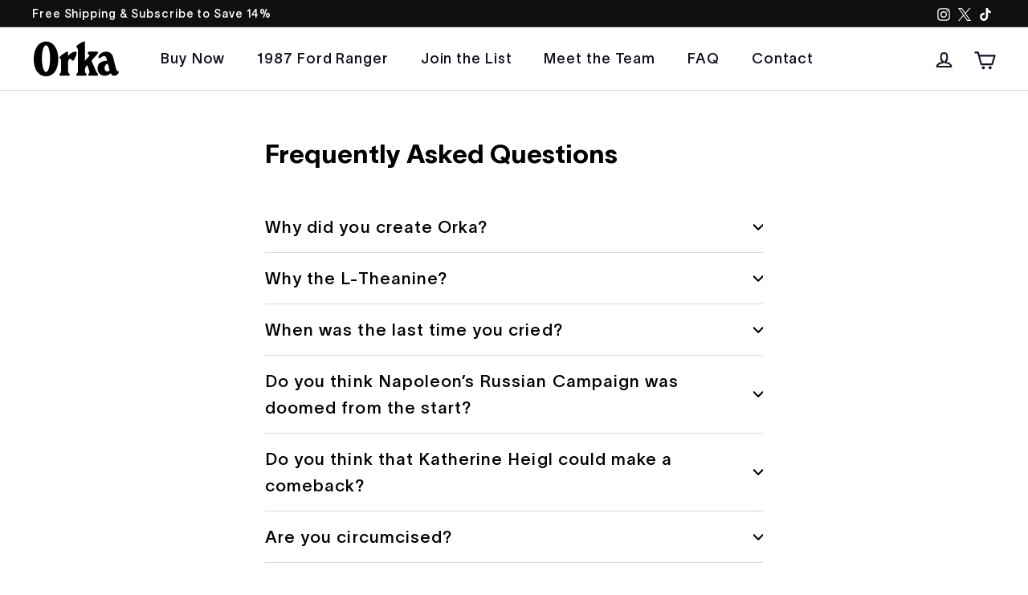

--- FILE ---
content_type: image/svg+xml
request_url: https://drinkorka.com/cdn/shop/files/Orka_Logo.svg?v=1689815421&width=70
body_size: 49
content:
<?xml version="1.0" encoding="UTF-8"?><svg id="Layer_1" xmlns="http://www.w3.org/2000/svg" viewBox="0 0 1920 844"><defs><style>.cls-1{fill-rule:evenodd;}</style></defs><path class="cls-1" d="m301.81,816.54c82.96,0,172.03-49.6,218.93-143.59,36.22-72.67,47.03-150.89,47.73-244.93-1.12-90.13-17.41-190.01-76.37-277.5-46.69-69.41-119.18-104.31-190.29-104.31-71.11,0-143.6,34.9-190.29,104.31-58.96,87.49-75.25,187.37-76.37,277.5.7,94.04,11.52,172.27,47.73,244.93,46.9,93.98,135.97,143.59,218.93,143.59Zm0-93.31c-49.41,0-88.89-133.91-88.89-297.77,0-184.68,39.47-294.82,88.89-294.82h0c49.41,0,88.89,111.61,88.89,296.29,0,163.86-39.47,296.29-88.89,296.29h0Z"/><path class="cls-1" d="m628.69,472.87c0-59.26-58.01-60.09-24.66-93.33,35.68-35.55,177.77-143.7,177.77-96.29,0,25.94.18,48.55,0,82.96,44.11-60.04,109.99-94.81,157.56-94.81,35.68,0,35.55,35.55,11.85,94.81-23.63,59.07-47.41,106.66-71.11,106.66s-27.11-47.41-50.89-47.41-47.41,45.92-47.41,69.63v214.81c0,34.58,35.68,47.41,35.68,71.11s-23.82,23.7-23.82,23.7h-177.77s-23.7,0-23.7-23.7,35.55-35.55,35.55-71.11l.95-237.03Z"/><path class="cls-1" d="m1149.2,58.06c0-47.41-143.69,48.88-177.77,82.96-29.63,29.63,23.7,47.41,23.7,82.96v485.91c0,34.43-35.55,47.41-35.55,71.11s23.7,23.7,23.7,23.7h177.77s23.7,0,23.7-23.7-35.55-36.68-35.55-71.11v-47.41c0-47.41,47.41-94.81,47.41-94.81,0,0,47.41,118.52,47.41,154.07s-23.7,37.04-23.7,59.26c0,25.18,35.55,23.7,35.55,23.7h142.22s35.55-.1,35.55-23.7-23.7-35.55-35.55-59.26c-5.3-10.6-106.66-240.09-106.66-248.88,0-11.85,142.22-154.07,142.22-177.77s-23.7-23.7-35.55-23.7h-154.07c-11.85,0-35.53,11.85-35.53,35.55s59.23,35.55,23.67,71.11c-18.75,18.75-82.96,94.81-82.96,94.81V58.06Z"/><path class="cls-1" d="m1824.74,650.64c-12.23-48.95-25.22-85.16-55.86-224.75-23.48-106.96-79.94-154.5-163.06-154.5-115.18,0-205.14,125.51-149.91,142.61,37,11.46,57.16-47.54,105.67-47.54s61.43,79.97,67.41,106.96c-124.69,0-207.19,55.24-207.19,165.36,0,134.6,106.57,165.92,154.07,165.92s95.63-11.72,130.37-59.26c4.24,5.36,24.79,59.26,71.11,59.26,57.9,0,106.66-47.31,106.66-82.96s-34.65,12.08-59.26-71.11Zm-248.88-35.55c6.96-53.38,56.68-84.5,66.47-70.48,10.38,14.86,31.71,103.06,35.59,115.27,4.61,14.47,4.61,48.6-39.49,48.6s-70.22-34.73-62.57-93.38Z"/></svg>

--- FILE ---
content_type: image/svg+xml
request_url: https://drinkorka.com/cdn/shop/files/Orka_Logo.svg?v=1689815421&width=110
body_size: 29
content:
<?xml version="1.0" encoding="UTF-8"?><svg id="Layer_1" xmlns="http://www.w3.org/2000/svg" viewBox="0 0 1920 844"><defs><style>.cls-1{fill-rule:evenodd;}</style></defs><path class="cls-1" d="m301.81,816.54c82.96,0,172.03-49.6,218.93-143.59,36.22-72.67,47.03-150.89,47.73-244.93-1.12-90.13-17.41-190.01-76.37-277.5-46.69-69.41-119.18-104.31-190.29-104.31-71.11,0-143.6,34.9-190.29,104.31-58.96,87.49-75.25,187.37-76.37,277.5.7,94.04,11.52,172.27,47.73,244.93,46.9,93.98,135.97,143.59,218.93,143.59Zm0-93.31c-49.41,0-88.89-133.91-88.89-297.77,0-184.68,39.47-294.82,88.89-294.82h0c49.41,0,88.89,111.61,88.89,296.29,0,163.86-39.47,296.29-88.89,296.29h0Z"/><path class="cls-1" d="m628.69,472.87c0-59.26-58.01-60.09-24.66-93.33,35.68-35.55,177.77-143.7,177.77-96.29,0,25.94.18,48.55,0,82.96,44.11-60.04,109.99-94.81,157.56-94.81,35.68,0,35.55,35.55,11.85,94.81-23.63,59.07-47.41,106.66-71.11,106.66s-27.11-47.41-50.89-47.41-47.41,45.92-47.41,69.63v214.81c0,34.58,35.68,47.41,35.68,71.11s-23.82,23.7-23.82,23.7h-177.77s-23.7,0-23.7-23.7,35.55-35.55,35.55-71.11l.95-237.03Z"/><path class="cls-1" d="m1149.2,58.06c0-47.41-143.69,48.88-177.77,82.96-29.63,29.63,23.7,47.41,23.7,82.96v485.91c0,34.43-35.55,47.41-35.55,71.11s23.7,23.7,23.7,23.7h177.77s23.7,0,23.7-23.7-35.55-36.68-35.55-71.11v-47.41c0-47.41,47.41-94.81,47.41-94.81,0,0,47.41,118.52,47.41,154.07s-23.7,37.04-23.7,59.26c0,25.18,35.55,23.7,35.55,23.7h142.22s35.55-.1,35.55-23.7-23.7-35.55-35.55-59.26c-5.3-10.6-106.66-240.09-106.66-248.88,0-11.85,142.22-154.07,142.22-177.77s-23.7-23.7-35.55-23.7h-154.07c-11.85,0-35.53,11.85-35.53,35.55s59.23,35.55,23.67,71.11c-18.75,18.75-82.96,94.81-82.96,94.81V58.06Z"/><path class="cls-1" d="m1824.74,650.64c-12.23-48.95-25.22-85.16-55.86-224.75-23.48-106.96-79.94-154.5-163.06-154.5-115.18,0-205.14,125.51-149.91,142.61,37,11.46,57.16-47.54,105.67-47.54s61.43,79.97,67.41,106.96c-124.69,0-207.19,55.24-207.19,165.36,0,134.6,106.57,165.92,154.07,165.92s95.63-11.72,130.37-59.26c4.24,5.36,24.79,59.26,71.11,59.26,57.9,0,106.66-47.31,106.66-82.96s-34.65,12.08-59.26-71.11Zm-248.88-35.55c6.96-53.38,56.68-84.5,66.47-70.48,10.38,14.86,31.71,103.06,35.59,115.27,4.61,14.47,4.61,48.6-39.49,48.6s-70.22-34.73-62.57-93.38Z"/></svg>